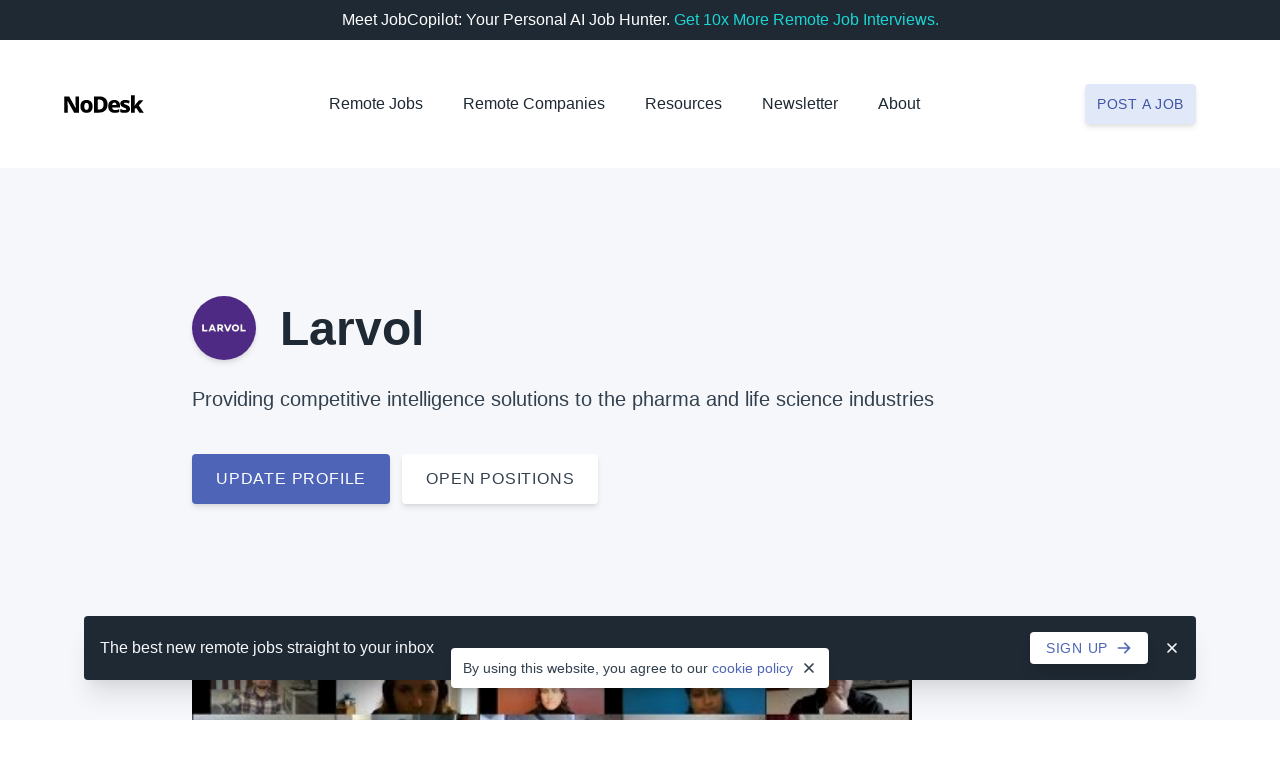

--- FILE ---
content_type: text/html; charset=UTF-8
request_url: https://nodesk.co/remote-companies/larvol/
body_size: 10146
content:
<!doctype html><html lang=en><head><meta charset=utf-8><meta content="IE=Edge" http-equiv=X-UA-Compatible><meta name=viewport content="width=device-width,initial-scale=1"><title>Remote Jobs at Larvol
- NoDesk</title>
<meta name=description content="
  Larvol is hiring remotely. Browse remote jobs at Larvol, learn about their mission, values and culture, and hiring process. Larvol - Providing competitive intelligence solutions to the pharma and life science industries.
"><link rel=canonical href=https://nodesk.co/remote-companies/larvol/><link rel=search href=/remote-jobs/opensearch.xml type=application/opensearchdescription+xml title="Remote Jobs search on NoDesk"><link rel=preload as=style href=/css/lite-yt-embed.min.07470f40107c333a8a521c90566a764131301a2cd9ba7cd8177f71cde47a3a51.css><link rel=stylesheet href=/css/lite-yt-embed.min.07470f40107c333a8a521c90566a764131301a2cd9ba7cd8177f71cde47a3a51.css><link rel=preload as=style href=/css/tachyons.min.4415613789972485899dedc81b3d45b8134fa8d19c06e1469ae001103234796d.css><link rel=preload as=style href=/css/app.min.c083051afaf32596afee323a8d4b57301a11bf25a22f255fade5dcade60428ad.css><link rel=stylesheet href=/css/tachyons.min.4415613789972485899dedc81b3d45b8134fa8d19c06e1469ae001103234796d.css><link rel=stylesheet href=/css/app.min.c083051afaf32596afee323a8d4b57301a11bf25a22f255fade5dcade60428ad.css><link rel=apple-touch-icon sizes=180x180 href=/icons/apple-touch-icon.0d9ed4deb1fa4dc7d349020af0ce0743b7e7ae6168486680edcf481025c1e9f6.png><link rel=icon type=image/png sizes=32x32 href=/icons/favicon-32x32.90a6465c202e32ff8cf75a57ba8fc7882aa7176a60177dcaf245613ff9daa529.png><link rel=icon type=image/png sizes=16x16 href=/icons/favicon-16x16.d7b50d2e1b4868b415618141621adf1ee8acc415eeb13dd3fd5b6c2a090c2570.png><link rel=icon href=/icons/favicon.b7d1c1d91e0100606f71b1094d122f0c5711ff50ee99080e547e5af75b4b8209.ico><meta name=theme-color content="#4C63B6"><meta property="og:type" content="website"><meta property="og:site_name" content="NoDesk"><meta property="og:title" content="
  Remote Jobs at Larvol
"><meta property="og:description" content="
  Larvol is hiring remotely. Browse remote jobs at Larvol, learn about their mission, values and culture, and hiring process. Larvol - Providing competitive intelligence solutions to the pharma and life science industries.
"><meta property="og:image" content="
	https://nodesk.co/remote-companies/assets/logos/larvol.6b3f48fcb7cc114921cc64b7fda01cfd12e530a5db03401d13acc0de68ecc573.jpg
"><meta property="og:url" content="https://nodesk.co/remote-companies/larvol/"><meta name=twitter:card content="summary"><meta name=twitter:site content="nodeskco"><meta name=twitter:creator content="@3reps"><meta name=twitter:dnt content="on"><meta name=google-adsense-account content="ca-pub-7212516916269054"><script>window.minimalAnalytics={trackingId:"G-Z7DMWXBXEH",autoTrack:!0}</script><script async src=/js/google-analytics.min.e5b48614096db3a7c6d2167a8db691c27d8e2249890b982a10a7e3055e7b31e6.js></script></head><body><div class="flex justify-center bg-grey-900 white f8 ph3 pv2"><div class="flex flex-wrap items-center lh-copy">Meet JobCopilot: Your Personal AI Job Hunter.&nbsp;
<a class="link dim link dim cyan-500 fw5" href=/remote-job-automation/>Get 10x More Remote Job Interviews.
<span class="dn group-hover-inline" aria-hidden=true><svg class="v-mid h1 w1" viewBox="0 0 20 20" fill="currentcolor"><path d="M7.293 14.707a1 1 0 010-1.414L10.586 10 7.293 6.707a1 1 0 011.414-1.414l4 4a1 1 0 010 1.414l-4 4a1 1 0 01-1.414.0z"/></svg>
</span><span class="dn group-hover-inline" aria-hidden=true><svg class="v-mid h1 w1" viewBox="0 0 20 20" fill="currentcolor"><path d="M10.293 5.293a1 1 0 011.414.0l4 4a1 1 0 010 1.414l-4 4a1 1 0 01-1.414-1.414L12.586 11H5a1 1 0 110-2h7.586l-2.293-2.293a1 1 0 010-1.414z"/></svg></span></a></div></div><nav class="bg-white ph5 ph8-s pv6 z-max"><div class="center-l mw15-l"><div class="flex-ns items-center-ns relative z-3"><div class="flex justify-between navbar-logo"><a class="db flex flex-row link dim navbar-item relative" href=/ title="NoDesk logo"><svg class="w11" fill="1f2933" height="62" width="278" viewBox="0 0 278 62"><path d="m52.381 61h-17.38L12.249 19.683h-.316c.1053 2.2647.2107 4.7927.316 7.584.158 2.7387.2897 5.293.395 7.663V61h-12.008V4.594h17.301L40.61 45.437h.237c-.1053-2.2647-.2107-4.6873-.316-7.268-.1053-2.6333-.1843-5.1087-.237-7.426V4.594h12.087zm47.1821-21.804c0 7.268-1.9223 12.8507-5.767 16.748-3.792 3.8973-9.006 5.846-15.642 5.846-4.108.0-7.7683-.869-10.981-2.607-3.16-1.7907-5.6616-4.345-7.505-7.663-1.7906-3.3707-2.686-7.4787-2.686-12.324.0-7.1627 1.896-12.6663 5.688-16.511 3.8447-3.8973 9.085-5.846 15.721-5.846 4.108.0 7.742.869 10.902 2.607 3.2127 1.738 5.7144 4.266 7.505 7.584 1.8434 3.318 2.765 7.3733 2.765 12.166zm-29.072.0c0 4.0553.6057 7.1363 1.817 9.243 1.2114 2.054 3.2127 3.081 6.004 3.081 2.7387.0 4.7137-1.027 5.925-3.081 1.2114-2.1067 1.817-5.1877 1.817-9.243.0-4.0027-.6056-7.0047-1.817-9.006-1.2113-2.054-3.2126-3.081-6.004-3.081-2.7386.0-4.7136 1.027-5.925 3.081-1.2113 2.0013-1.817 5.0033-1.817 9.006zm80.8919-7.268c0 6.478-1.211 11.8763-3.634 16.195-2.422 4.266-5.898 7.4787-10.428 9.638-4.529 2.1593-9.927 3.239-16.195 3.239h-16.985v-56.406h18.565c8.954.0 15.958 2.34366 21.014 7.031 5.109 4.6347 7.663 11.4023 7.663 20.303zm-13.904.474c0-5.7407-1.211-9.9803-3.634-12.719-2.422-2.7387-6.004-4.108-10.744-4.108h-5.53V49.94h4.345c5.32.0 9.243-1.4483 11.771-4.345 2.528-2.9493 3.792-7.347 3.792-13.193zm37.155-15.563c6.109.0 10.954 1.6853 14.536 5.056 3.581 3.318 5.372 8.216 5.372 14.694v6.162h-27.413c.105 2.844 1.027 5.1087 2.765 6.794s4.213 2.528 7.426 2.528c2.738.0 5.24-.2633 7.505-.79 2.317-.5267 4.687-1.3693 7.11-2.528v9.875c-2.16 1.106-4.451 1.896-6.873 2.37-2.37.5267-5.32.79-8.848.79-4.372.0-8.269-.79-11.692-2.37-3.371-1.58-6.031-4.0027-7.979-7.268-1.896-3.318-2.844-7.505-2.844-12.561.0-5.1087.869-9.3483 2.607-12.719s4.16-5.8723 7.268-7.505c3.16-1.6853 6.846-2.528 11.06-2.528zm.237 9.243c-2.054.0-3.766.6583-5.135 1.975-1.317 1.264-2.107 3.2917-2.37 6.083h14.931c-.053-2.2647-.685-4.1607-1.896-5.688-1.212-1.58-3.055-2.37-5.53-2.37zm54.315 21.804c0 4.266-1.501 7.663-4.503 10.191-2.949 2.4753-7.584 3.713-13.904 3.713-3.055.0-5.741-.1843-8.058-.553-2.265-.3687-4.556-1.027-6.873-1.975V48.518c2.528 1.1587 5.161 2.054 7.9 2.686 2.739.5793 5.056.869 6.952.869 2.001.0 3.45-.2633 4.345-.79s1.343-1.264 1.343-2.212c0-.6847-.237-1.2903-.711-1.817-.421-.5267-1.317-1.106-2.686-1.738-1.317-.6847-3.292-1.58-5.925-2.686-2.581-1.106-4.714-2.2383-6.399-3.397-1.633-1.1587-2.87-2.528-3.713-4.108-.79-1.6327-1.185-3.6603-1.185-6.083.0-4.108 1.58-7.189 4.74-9.243 3.213-2.1067 7.452-3.16 12.719-3.16 2.791.0 5.425.2897 7.9.869s5.03 1.4747 7.663 2.686l-3.792 9.006c-2.159-.948-4.266-1.7117-6.32-2.291-2.001-.5793-3.818-.869-5.451-.869-3.055.0-4.582.79-4.582 2.37.0.5793.211 1.1323.632 1.659.474.474 1.343 1.0007 2.607 1.58 1.317.5793 3.213 1.3957 5.688 2.449 2.475 1.0007 4.582 2.0803 6.32 3.239 1.738 1.106 3.055 2.4753 3.95 4.108s1.343 3.713 1.343 6.241zm16.579-46.926004V26.319c0 1.6853-.079 3.476-.237 5.372-.105 1.8433-.263 3.634-.474 5.372h.237c.685-1.0533 1.448-2.1857 2.291-3.397.895-1.2113 1.764-2.3173 2.607-3.318l11.06-12.719h14.852l-16.195 18.644L277.128 61h-15.247l-11.139-16.59-4.977 3.871V61h-13.351v-60.040004z"/></svg>
</a><a role=button class="dib dn-ns pointer flex flex-column justify-center justify-end navbar-burger" aria-label=menu aria-expanded=false data-target=navigation><div class="bg-grey-700 br2 w6"></div><div class="bg-grey-700 br2 mv1 w6"></div><div class="bg-grey-700 br2 w6"></div></a></div><div id=navigation class="dn br2 flex-ns items-center-ns mt4 mt0-ns navbar-menu pa5 shadow-3 shadow-0-ns"><div class="center-ns flex-ns items-center-ns mb6 mb0-ns mt2-ns"><div class="flex-ns has-dropdown is-hoverable navbar-item nowrap-ns pointer relative bb b--indigo-050 bn-ns"><a class="db link grey-900 f8 fw5-ns dim pv4 pb2-ns pt0-ns relative" href=/remote-jobs/>Remote Jobs</a></div><div class="flex-ns has-dropdown is-hoverable navbar-item nowrap-ns pointer relative bb b--indigo-050 bn-ns ml4-m ml8-l"><a class="db link grey-900 f8 fw5-ns dim pv4 pb2-ns pt0-ns relative" href=/remote-companies/>Remote Companies</a></div><div class="flex-ns has-dropdown is-hoverable navbar-item nowrap-ns pointer relative bb b--indigo-050 bn-ns ml4-m ml8-l"><a class="db link grey-900 f8 fw5-ns navbar-link pv4 pb2-ns pt0-ns relative" role=button>Resources</a><div class="absolute-ns bg-white br2 dn db-ns navbar-dropdown pb3 pv1-ns shadow-4-ns z-2" style=cursor:default><a class="dib f8 link dim grey-900 flex flex-row lh-title link:active navbar-item nowrap-ns pl3 pl5-ns pr10-ns pv2 pv2-ns pointer relative" href=/remote-job-automation/>Automate your Job Search</a><a class="dib f8 link dim grey-900 flex flex-row lh-title link:active navbar-item nowrap-ns pl3 pl5-ns pr10-ns pv2 pv2-ns pointer relative" href=/articles/>Articles</a><a class="dib f8 link dim grey-900 flex flex-row lh-title link:active navbar-item nowrap-ns pl3 pl5-ns pr10-ns pv2 pv2-ns pointer relative" href=/blog/>Blog</a><a class="dib f8 link dim grey-900 flex flex-row lh-title link:active navbar-item nowrap-ns pl3 pl5-ns pr10-ns pv2 pv2-ns pointer relative" href=/books/>Books</a><a class="dib f8 link dim grey-900 flex flex-row lh-title link:active navbar-item nowrap-ns pl3 pl5-ns pr10-ns pv2 pv2-ns pointer relative" href=/newsletter/>Newsletter</a><a class="dib f8 link dim grey-900 flex flex-row lh-title link:active navbar-item nowrap-ns pl3 pl5-ns pr10-ns pv2 pv2-ns pointer relative" href=/remote-jobs/collections/>Remote Job Collections</a><a class="dib f8 link dim grey-900 flex flex-row lh-title link:active navbar-item nowrap-ns pl3 pl5-ns pr10-ns pv2 pv2-ns pointer relative" href=/remote-work/>Remote Work</a><a class="dib f8 link dim grey-900 flex flex-row lh-title link:active navbar-item nowrap-ns pl3 pl5-ns pr10-ns pv2 pv2-ns pointer relative" href=/work-remotely/>Work Remotely</a></div></div><div class="flex-ns has-dropdown is-hoverable navbar-item nowrap-ns pointer relative bb b--indigo-050 bn-ns ml4-m ml8-l"><a class="db link grey-900 f8 fw5-ns dim pv4 pb2-ns pt0-ns relative" href=/newsletter/>Newsletter</a></div><div class="flex-ns has-dropdown is-hoverable navbar-item nowrap-ns pointer relative bb b--indigo-050 bn-ns ml4-m ml8-l"><a class="db link grey-900 f8 fw5-ns navbar-link pv4 pb2-ns pt0-ns relative" role=button>About</a><div class="absolute-ns bg-white br2 dn db-ns navbar-dropdown pb3 pv1-ns shadow-4-ns z-2" style=cursor:default><a class="dib f8 link dim grey-900 flex flex-row lh-title link:active navbar-item nowrap-ns pl3 pl5-ns pr10-ns pv2 pv2-ns pointer relative" href=/about/>About Us</a><a class="dib f8 link dim grey-900 flex flex-row lh-title link:active navbar-item nowrap-ns pl3 pl5-ns pr10-ns pv2 pv2-ns pointer relative" href=/advertise/>Advertise</a><a class="dib f8 link dim grey-900 flex flex-row lh-title link:active navbar-item nowrap-ns pl3 pl5-ns pr10-ns pv2 pv2-ns pointer relative" href=/remote-jobs/new/#testimonials>Testimonials</a><a class="dib f8 link dim grey-900 flex flex-row lh-title link:active navbar-item nowrap-ns pl3 pl5-ns pr10-ns pv2 pv2-ns pointer relative" href=/support/>Support Us</a><a class="dib f8 link dim grey-900 flex flex-row lh-title link:active navbar-item nowrap-ns pl3 pl5-ns pr10-ns pv2 pv2-ns pointer relative" href=https://x.com/nodeskco>Twitter</a><a class="dib f8 link dim grey-900 flex flex-row lh-title link:active navbar-item nowrap-ns pl3 pl5-ns pr10-ns pv2 pv2-ns pointer relative" href=/contact/>Contact Us</a></div></div></div><div class="center mh0-ns flex-ns w-50 w-auto-ns"><div class="db navbar-item relative tc"><a class="db link dim f9 fw5 bg-indigo-500 white bg-indigo-050-ns indigo-600-ns br2 ph2-m pv3-m pa3 shadow-2 tracked-wider ttu" href=/remote-jobs/new/ onclick='trackInternalLink("Nav: Post a Job")'>Post a job</a></div></div></div></div></div></nav><main><article><header class="bg-slanted bg-slanted-grey-050 pb17 pt8 pt13-ns relative"><div class="pb13-l ph5 ph8-s"><div class="center-ns mw13-ns"><div class="flex-ns items-center-ns"><img class="bg-white br-100 h9 h10-ns w9 w10-ns mr6-ns shadow-2" src=/remote-companies/assets/logos/larvol_hu_bef172cd8234e176.jpg srcset=/remote-companies/assets/logos/larvol.6b3f48fcb7cc114921cc64b7fda01cfd12e530a5db03401d13acc0de68ecc573_hu_bef172cd8234e176.jpg alt="Larvol logo"><h1 class="f3 f2-ns grey-900 mb0 mt4 mt0-ns">Larvol</h1></div><h2 class="f6 fw4 grey-800 lh-copy mb8 mt2 mt6-ns">Providing competitive intelligence solutions to the pharma and life science industries</h2><a class="dib link dim white f8 fw5 bg-indigo-500 br2 mr2 mr3-s mr3-ns pa3 pa4-s ph6-ns pv4-ns shadow-2 tracked-wider ttu" href=/remote-companies/update/ onclick='trackInternalLink("CTA: Update Company Profile")' rel=noopener target=_blank>Update profile
</a><a class="dib link dim grey-800 f8 fw5 bg-white br2 pa3 pa4-s ph6-ns pv4-ns shadow-2 tracked-wider ttu" href=#open-positions><span class="dn-s dn-ns">Remote jobs</span>
<span class="dn db-s db-ns">Open positions</span></a></div></div></header><div class="ph5 ph8-s"><div class="center-ns mw13-ns nt13 nt17-l"><figure class=ma0><lite-youtube videoid=3vzcLJqd7l8 params="origin=https://nodesk.co/controls=0&iv_load_policy=3&modestbranding=1&playsinline=1&rel=0&enablejsapi=1" style="background-image: url('https://i.ytimg.com/vi/3vzcLJqd7l8/hqdefault.jpg');"></lite-youtube><figcaption class="f9 grey-800 mb0 mt2"><a class="link dim indigo-500" href="https://www.youtube.com/watch?v=3vzcLJqd7l8" rel=noopener target=_blank>Larvol
</a>on YouTube</figcaption></figure></div></div><div class="ph5 ph8-s"><div class="cf center-ns mw13-ns pb13-ns pv10"><section class="fr w-100 w-25-ns"><section class="mb6 mb7-ns"><h3 class="f9 fw5 indigo-500 mb3 mt0 tracked-wider ttu">Culture</h3><p class="f8 grey-800 lh-title mv0">Remote-First</p></section><section class="mb6 mb7-ns"><h3 class="f9 fw5 indigo-500 mb3 mt0 tracked-wider ttu">Website</h3><a class="dib link dim grey-800 f8 mv0" href="https://www.larvol.com/?ref=nodesk" rel=noopener target=_blank>www.larvol.com</a></section><section class="mb6 mb7-ns"><h3 class="f9 fw5 indigo-500 mb2 mt0 tracked-wider ttu">Profiles</h3><div class=dib><a class="link dim grey-500 dib h5 w5 mr3 mr1-ns mv1" href="https://linkedin.com/company/larvol/?ref=nodesk" rel="noopener nofollow" target=_blank><svg class="br2" fill="#fff" viewBox="0 0 512 512"><title>LinkedIn</title><rect fill="currentcolor" height="512" width="512"/><circle cx="142" cy="138" r="37"/><path stroke="#fff" stroke-width="66" d="m244 194v198M142 194v198"/><path d="m276 282c0-20 13-40 36-40 24 0 33 18 33 45v105h66V279c0-61-32-89-76-89-34 0-51 19-59 32"/></svg>
</a><a class="link dim grey-500 dib h5 w5 mr3 mr1-ns mv1" href="https://x.com/larvol?ref=nodesk" rel="noopener nofollow" target=_blank><svg class="br2" viewBox="0 0 512 512"><title>Twitter</title><rect fill="currentcolor" height="512" width="512"/><path fill="#fff" d="m437 152a72 72 0 01-40 12 72 72 0 0032-40 72 72 0 01-45 17 72 72 0 00-122 65 2e2 2e2.0 01-145-74 72 72 0 0022 94 72 72 0 01-32-7 72 72 0 0056 69 72 72 0 01-32 1 72 72 0 0067 50A2e2 2e2.0 0193 368a2e2 2e2.0 00309-179 2e2 2e2.0 0035-37"/></svg></a></div></section><section><div class="inline-flex items-center"><span class=mr2><svg class="cyan-100 db h6 w6" fill="currentcolor" viewBox="0 0 20 20"><circle fill="hsl(184, 90%, 34%)" cx="10" cy="10" r="5"/><path fill-rule="evenodd" d="M6.267 3.455a3.066 3.066.0 001.745-.723 3.066 3.066.0 013.976.0 3.066 3.066.0 001.745.723 3.066 3.066.0 012.812 2.812c.051.643.304 1.254.723 1.745a3.066 3.066.0 010 3.976 3.066 3.066.0 00-.723 1.745 3.066 3.066.0 01-2.812 2.812 3.066 3.066.0 00-1.745.723 3.066 3.066.0 01-3.976.0 3.066 3.066.0 00-1.745-.723 3.066 3.066.0 01-2.812-2.812 3.066 3.066.0 00-.723-1.745 3.066 3.066.0 010-3.976 3.066 3.066.0 00.723-1.745 3.066 3.066.0 012.812-2.812zm7.44 5.252a1 1 0 00-1.414-1.414L9 10.586 7.707 9.293a1 1 0 00-1.414 1.414l2 2a1 1 0 001.414.0l4-4z"/></svg></span><p class="f8 grey-800 mv0">Verified profile</p></div></section></section><section class="fl grey-800 center-l measure-wide-s measure-wide-l mt8 mt0-ns w-100 w-60-m w-75-l"><p class="f8 lh-relaxed mb6 mt0">Larvol provides SaaS solutions that support competitive intelligence, business intelligence, and medical communications departments in the pharmaceutical and biotech industry. Our products include secondary competitive intelligence reports, thought leader tracking, and conference planning solutions.</p><p class="f8 lh-relaxed mb6 mt0">To keep you at the forefront of clinical and industry developments, Larvol curates pharmaceutical and biotech competitive intelligence using a proven combination of broad therapeutic-area expertise and technological innovation. Our team of MDs and PhDs collates data from over 25,000 sources and distills the most relevant findings into concise reports that provide real-time insights and time-saving analysis. Our global team is comprised of professionals with expertise in all major therapeutic areas, with a special focus on oncology, inflammation, cardiovascular, and CNS. We are a valued partner to numerous Fortune 500 companies as well as small and mid-size pharma and biotech enterprises.</p></section></div></div><section class="bg-slanted bg-slanted-grey-050 pv10 pv13-ns relative"><div class="ph5 ph8-s"><section class="cf mw13-m mw14-l center-ns"><h2 class="f5 f4-ns fw6 grey-900 lh-title mb4 mt0">Our Values</h2><h3 class="f7 fw4 grey-800 lh-relaxed measure-wide mv0">These are the values we live by at Larvol.</h3><div class="flex flex-wrap nl4-s nl4-ns nr4-s nr4-ns"><article class="fl flex mt10 ph4-s ph4-ns w-100 w-50-s w-third-ns"><div class="link flex flex-column"><span class="bg-indigo-050 br-100 h9 w9 inline-flex items-center justify-center mb6 shadow-2"><svg class="indigo-500 h7 w7" fill="currentcolor" viewBox="0 0 20 20"><path fill-rule="evenodd" d="M5 2a1 1 0 011 1v1h1a1 1 0 010 2H6v1A1 1 0 014 7V6H3a1 1 0 010-2h1V3a1 1 0 011-1zm0 10a1 1 0 011 1v1h1a1 1 0 110 2H6v1a1 1 0 11-2 0v-1H3a1 1 0 110-2h1v-1a1 1 0 011-1zM12 2a1 1 0 01.967.744L14.146 7.2 17.5 9.134a1 1 0 010 1.732l-3.354 1.935-1.18 4.455a1 1 0 01-1.933.0L9.854 12.8 6.5 10.866a1 1 0 010-1.732l3.354-1.935 1.18-4.455A1 1 0 0112 2z"/></svg></span><h3 class="f6 fw6 grey-900 lh-title mb2 mt0">Innovation</h3><p class="flex-auto f8 fw4 grey-800 lh-relaxed mv0"></p></div></article><article class="fl flex mt10 ph4-s ph4-ns w-100 w-50-s w-third-ns"><div class="link flex flex-column"><span class="bg-indigo-050 br-100 h9 w9 inline-flex items-center justify-center mb6 shadow-2"><svg class="indigo-500 h7 w7" fill="currentcolor" viewBox="0 0 20 20"><path fill-rule="evenodd" d="M5 2a1 1 0 011 1v1h1a1 1 0 010 2H6v1A1 1 0 014 7V6H3a1 1 0 010-2h1V3a1 1 0 011-1zm0 10a1 1 0 011 1v1h1a1 1 0 110 2H6v1a1 1 0 11-2 0v-1H3a1 1 0 110-2h1v-1a1 1 0 011-1zM12 2a1 1 0 01.967.744L14.146 7.2 17.5 9.134a1 1 0 010 1.732l-3.354 1.935-1.18 4.455a1 1 0 01-1.933.0L9.854 12.8 6.5 10.866a1 1 0 010-1.732l3.354-1.935 1.18-4.455A1 1 0 0112 2z"/></svg></span><h3 class="f6 fw6 grey-900 lh-title mb2 mt0">Customer Commitment</h3><p class="flex-auto f8 fw4 grey-800 lh-relaxed mv0"></p></div></article><article class="fl flex mt10 ph4-s ph4-ns w-100 w-50-s w-third-ns"><div class="link flex flex-column"><span class="bg-indigo-050 br-100 h9 w9 inline-flex items-center justify-center mb6 shadow-2"><svg class="indigo-500 h7 w7" fill="currentcolor" viewBox="0 0 20 20"><path fill-rule="evenodd" d="M5 2a1 1 0 011 1v1h1a1 1 0 010 2H6v1A1 1 0 014 7V6H3a1 1 0 010-2h1V3a1 1 0 011-1zm0 10a1 1 0 011 1v1h1a1 1 0 110 2H6v1a1 1 0 11-2 0v-1H3a1 1 0 110-2h1v-1a1 1 0 011-1zM12 2a1 1 0 01.967.744L14.146 7.2 17.5 9.134a1 1 0 010 1.732l-3.354 1.935-1.18 4.455a1 1 0 01-1.933.0L9.854 12.8 6.5 10.866a1 1 0 010-1.732l3.354-1.935 1.18-4.455A1 1 0 0112 2z"/></svg></span><h3 class="f6 fw6 grey-900 lh-title mb2 mt0">Autonomy</h3><p class="flex-auto f8 fw4 grey-800 lh-relaxed mv0"></p></div></article><article class="fl flex mt10 ph4-s ph4-ns w-100 w-50-s w-third-ns"><div class="link flex flex-column"><span class="bg-indigo-050 br-100 h9 w9 inline-flex items-center justify-center mb6 shadow-2"><svg class="indigo-500 h7 w7" fill="currentcolor" viewBox="0 0 20 20"><path fill-rule="evenodd" d="M5 2a1 1 0 011 1v1h1a1 1 0 010 2H6v1A1 1 0 014 7V6H3a1 1 0 010-2h1V3a1 1 0 011-1zm0 10a1 1 0 011 1v1h1a1 1 0 110 2H6v1a1 1 0 11-2 0v-1H3a1 1 0 110-2h1v-1a1 1 0 011-1zM12 2a1 1 0 01.967.744L14.146 7.2 17.5 9.134a1 1 0 010 1.732l-3.354 1.935-1.18 4.455a1 1 0 01-1.933.0L9.854 12.8 6.5 10.866a1 1 0 010-1.732l3.354-1.935 1.18-4.455A1 1 0 0112 2z"/></svg></span><h3 class="f6 fw6 grey-900 lh-title mb2 mt0">Transparency</h3><p class="flex-auto f8 fw4 grey-800 lh-relaxed mv0"></p></div></article><article class="fl flex mt10 ph4-s ph4-ns w-100 w-50-s w-third-ns"><div class="link flex flex-column"><span class="bg-indigo-050 br-100 h9 w9 inline-flex items-center justify-center mb6 shadow-2"><svg class="indigo-500 h7 w7" fill="currentcolor" viewBox="0 0 20 20"><path fill-rule="evenodd" d="M5 2a1 1 0 011 1v1h1a1 1 0 010 2H6v1A1 1 0 014 7V6H3a1 1 0 010-2h1V3a1 1 0 011-1zm0 10a1 1 0 011 1v1h1a1 1 0 110 2H6v1a1 1 0 11-2 0v-1H3a1 1 0 110-2h1v-1a1 1 0 011-1zM12 2a1 1 0 01.967.744L14.146 7.2 17.5 9.134a1 1 0 010 1.732l-3.354 1.935-1.18 4.455a1 1 0 01-1.933.0L9.854 12.8 6.5 10.866a1 1 0 010-1.732l3.354-1.935 1.18-4.455A1 1 0 0112 2z"/></svg></span><h3 class="f6 fw6 grey-900 lh-title mb2 mt0">Respect for People</h3><p class="flex-auto f8 fw4 grey-800 lh-relaxed mv0"></p></div></article></div></section></div></section><section class="bg-slanted bg-slanted-grey-900 pv10 pv13-ns relative"><div class="ph5 ph8-s"><div class="cf mw13-ns center-ns"><div class=measure-wide><h2 class="f5 f4-ns fw6 white lh-title mb4 mt0-ns">Benefits and Perks</h2><h3 class="f7 fw4 grey-050 lh-relaxed mb8 mt0">We take care of our people. Being a part of the Larvol
team means:</h3><ul class="list mv0 pl0"><li class="flex items-top lh-copy lh-relaxed-ns mt3"><span class="listIcon-ns mr2"><svg class="cyan-100 db h6 w6" fill="currentcolor" viewBox="0 0 20 20"><circle fill="hsl(184, 90%, 34%)" cx="10" cy="10" r="5"/><path fill-rule="evenodd" d="M10 18a8 8 0 100-16 8 8 0 000 16zm3.707-9.293a1 1 0 00-1.414-1.414L9 10.586 7.707 9.293a1 1 0 00-1.414 1.414l2 2a1 1 0 001.414.0l4-4z"/></svg></span><h4 class="f8 f7-s f7-ns fw4 grey-100 mv0">Potential annual bonus of up to 25%</h4></li><li class="flex items-top lh-copy lh-relaxed-ns mt3"><span class="listIcon-ns mr2"><svg class="cyan-100 db h6 w6" fill="currentcolor" viewBox="0 0 20 20"><circle fill="hsl(184, 90%, 34%)" cx="10" cy="10" r="5"/><path fill-rule="evenodd" d="M10 18a8 8 0 100-16 8 8 0 000 16zm3.707-9.293a1 1 0 00-1.414-1.414L9 10.586 7.707 9.293a1 1 0 00-1.414 1.414l2 2a1 1 0 001.414.0l4-4z"/></svg></span><h4 class="f8 f7-s f7-ns fw4 grey-100 mv0">401(k)</h4></li><li class="flex items-top lh-copy lh-relaxed-ns mt3"><span class="listIcon-ns mr2"><svg class="cyan-100 db h6 w6" fill="currentcolor" viewBox="0 0 20 20"><circle fill="hsl(184, 90%, 34%)" cx="10" cy="10" r="5"/><path fill-rule="evenodd" d="M10 18a8 8 0 100-16 8 8 0 000 16zm3.707-9.293a1 1 0 00-1.414-1.414L9 10.586 7.707 9.293a1 1 0 00-1.414 1.414l2 2a1 1 0 001.414.0l4-4z"/></svg></span><h4 class="f8 f7-s f7-ns fw4 grey-100 mv0">Unlimited Vacation</h4></li></ul></div></div></div></section><section class="ph5 ph8-s"><div class="mw13-ns center-ns pv10 pv13-ns"><h2 class="f5 f4-ns fw6 grey-900 lh-title mb4 mt0-ns"><a id=open-positions>Remote Jobs</a></h2><h3 class="f7 fw4 grey-800 lh-relaxed measure-wide mb2 mt0">Come and join the Larvol team.</h3><div class=pt8><p class="f8 grey-800 lh-relaxed mv0">Sorry, there are no remote job openings at Larvol listed on NoDesk right
now.</p><p class="f8 grey-800 lh-relaxed mb0 mt4">You can
<a class="link dim indigo-500 fw5" href=/newsletter/>sign up</a>
to receive a weekly email with the latest remote jobs.</p><p class="f8 grey-800 lh-relaxed measure-wide mv4">View all remote job listings at teams that are currently hiring.</p><a class="link dim white f9 fw6 bg-indigo-500 br2 inline-flex items-center pa3 ph4 ph6-ns shadow-2 tracked-wider ttu" href=/remote-jobs/>Remote Jobs<svg class="h4 w4 ml2" fill="currentcolor" viewBox="0 0 20 20"><path fill-rule="evenodd" d="M10.293 3.293a1 1 0 011.414.0l6 6a1 1 0 010 1.414l-6 6a1 1 0 01-1.414-1.414L14.586 11H3a1 1 0 110-2h11.586l-4.293-4.293a1 1 0 010-1.414z"/></svg></a></div></div></section></article></main><aside class="bg-slanted bg-slanted-grey-050 pv10 pv13-ns relative"><div class="ph5 ph8-s"><div class="center-ns mw13-m mw14-l"><h2 class="f7 f6-ns fw5 grey-800 lh-title mb7 mb9-ns mt0 ttu tracked-wider">Related companies</h2><div class="flex flex-wrap nl2 nl3-s nl5-ns nr2 nr3-s nr5-ns"><article class="flex mb4 mb6-s mb8-ns ph2 ph3-s ph5-ns w-50 w-25-ns"><a class="link dim bg-white br2 flex-auto shadow-3 ph4 ph6-ns pv6 pv7-s pv8-l" href=/remote-companies/whop/><div><div><img class="bg-white br-100 h8 h9-ns w8 w9-ns lazyload shadow-2" src=/remote-companies/assets/logos/whop_hu_6729a7b13e5a392d.jpg srcset="[data-uri]" data-srcset=/remote-companies/assets/logos/whop.b643a83f50fc4c41a6239a3a9306cd0da381237db602928ab9b616444937978f_hu_6729a7b13e5a392d.jpg alt="Whop logo"></div></div><h2 class="f7 f6-s f6-ns fw6 grey-900 lh-title mb2 mt6">Whop</h2><h3 class="f9 f8-s f8-ns fw4 grey-800 lh-copy mv0">Giving everyone a sustainable income via the internet</h3></a></article><article class="flex mb4 mb6-s mb8-ns ph2 ph3-s ph5-ns w-50 w-25-ns"><a class="link dim bg-white br2 flex-auto shadow-3 ph4 ph6-ns pv6 pv7-s pv8-l" href=/remote-companies/6sense/><div><div><img class="bg-white br-100 h8 h9-ns w8 w9-ns lazyload shadow-2" src=/remote-companies/assets/logos/6sense_hu_e504e69e79bd8c6b.jpg srcset="[data-uri]" data-srcset=/remote-companies/assets/logos/6sense.2374b8df14adf63f8ff4b217a6482d85023575109986cb9c9340a0464210513b_hu_e504e69e79bd8c6b.jpg alt="6sense logo"></div></div><h2 class="f7 f6-s f6-ns fw6 grey-900 lh-title mb2 mt6">6sense</h2><h3 class="f9 f8-s f8-ns fw4 grey-800 lh-copy mv0">Reimagines the way revenue teams create, manage and convert pipeline to revenue</h3></a></article><article class="flex mb4 mb6-s mb8-ns ph2 ph3-s ph5-ns w-50 w-25-ns"><a class="link dim bg-white br2 flex-auto shadow-3 ph4 ph6-ns pv6 pv7-s pv8-l" href=/remote-companies/kodify-media-group/><div><div><img class="bg-white br-100 h8 h9-ns w8 w9-ns lazyload shadow-2" src=/remote-companies/assets/logos/kodify-media-group_hu_6c95635f3f9397df.jpg srcset="[data-uri]" data-srcset=/remote-companies/assets/logos/kodify-media-group.9b71f51ebe6fb0747c919bfb244fc41ba458067a2c3d7c970fc4d0251ec82b37_hu_6c95635f3f9397df.jpg alt="Kodify Media Group logo"></div></div><h2 class="f7 f6-s f6-ns fw6 grey-900 lh-title mb2 mt6">Kodify Media Group</h2><h3 class="f9 f8-s f8-ns fw4 grey-800 lh-copy mv0">Work Hard, Play Harder!</h3></a></article><article class="flex mb4 mb6-s mb8-ns ph2 ph3-s ph5-ns w-50 w-25-ns"><a class="link dim bg-white br2 flex-auto shadow-3 ph4 ph6-ns pv6 pv7-s pv8-l" href=/remote-companies/slab/><div><div><img class="bg-white br-100 h8 h9-ns w8 w9-ns lazyload shadow-2" src=/remote-companies/assets/logos/slab_hu_57ae9f4e0bc66490.jpg srcset="[data-uri]" data-srcset=/remote-companies/assets/logos/slab.e1ed036a52c47a99f4dd36f25c260f9f00bba172a0b6a4d4a4e3d1ddbbe2c5a8_hu_57ae9f4e0bc66490.jpg alt="Slab logo"></div></div><h2 class="f7 f6-s f6-ns fw6 grey-900 lh-title mb2 mt6">Slab</h2><h3 class="f9 f8-s f8-ns fw4 grey-800 lh-copy mv0">Slab helps teams easily create, organize, and discover knowledge across the entire company</h3></a></article><article class="flex mb4 mb6-s mb8-ns ph2 ph3-s ph5-ns w-50 w-25-ns"><a class="link dim bg-white br2 flex-auto shadow-3 ph4 ph6-ns pv6 pv7-s pv8-l" href=/remote-companies/serverless/><div><div><img class="bg-white br-100 h8 h9-ns w8 w9-ns lazyload shadow-2" src=/remote-companies/assets/logos/serverless_hu_9d71f5a30128c30f.png srcset="[data-uri]" data-srcset=/remote-companies/assets/logos/serverless.625013511f9c2097cf810160b4bc3f1cc17d6f0dd546ddda849e30f40578c7d0_hu_9d71f5a30128c30f.png alt="Serverless logo"></div></div><h2 class="f7 f6-s f6-ns fw6 grey-900 lh-title mb2 mt6">Serverless</h2><h3 class="f9 f8-s f8-ns fw4 grey-800 lh-copy mv0">All-in-one development & monitoring of auto-scaling apps on AWS Lambda</h3></a></article><article class="flex mb4 mb6-s mb8-ns ph2 ph3-s ph5-ns w-50 w-25-ns"><a class="link dim bg-white br2 flex-auto shadow-3 ph4 ph6-ns pv6 pv7-s pv8-l" href=/remote-companies/khan-academy/><div><div><img class="bg-white br-100 h8 h9-ns w8 w9-ns lazyload shadow-2" src=/remote-companies/assets/logos/khan-academy_hu_9ee1225e0f8a8464.jpg srcset="[data-uri]" data-srcset=/remote-companies/assets/logos/khan-academy.7391f2b5c5cc4e6edcce413e4e2b4836c75017d53db3e941c2e9b4d7e9a7658e_hu_9ee1225e0f8a8464.jpg alt="Khan Academy logo"></div></div><h2 class="f7 f6-s f6-ns fw6 grey-900 lh-title mb2 mt6">Khan Academy</h2><h3 class="f9 f8-s f8-ns fw4 grey-800 lh-copy mv0">You can learn anything. For free. For everyone. Forever.</h3></a></article><article class="flex mb4 mb6-s mb8-ns ph2 ph3-s ph5-ns w-50 w-25-ns"><a class="link dim bg-white br2 flex-auto shadow-3 ph4 ph6-ns pv6 pv7-s pv8-l" href=/remote-companies/simpletexting/><div><div><img class="bg-white br-100 h8 h9-ns w8 w9-ns lazyload shadow-2" src=/remote-companies/assets/logos/simpletexting_hu_d32c18c738f6bc84.jpg srcset="[data-uri]" data-srcset=/remote-companies/assets/logos/simpletexting.4695e3570077f69188510a75d2c90e4a2dab3b71d03cd5f74383ed373781fac3_hu_d32c18c738f6bc84.jpg alt="SimpleTexting logo"></div></div><h2 class="f7 f6-s f6-ns fw6 grey-900 lh-title mb2 mt6">SimpleTexting</h2><h3 class="f9 f8-s f8-ns fw4 grey-800 lh-copy mv0">SMS and text marketing service for companies of all sizes</h3></a></article><article class="flex mb4 mb6-s mb8-ns ph2 ph3-s ph5-ns w-50 w-25-ns"><a class="link dim bg-white br2 flex-auto shadow-3 ph4 ph6-ns pv6 pv7-s pv8-l" href=/remote-companies/launchboom/><div><div><img class="bg-white br-100 h8 h9-ns w8 w9-ns lazyload shadow-2" src=/remote-companies/assets/logos/launchboom_hu_cf08446f03e3761c.jpeg srcset="[data-uri]" data-srcset=/remote-companies/assets/logos/launchboom.0e4560ddc12cdbf4adcf2f09700cf55f70cfabf0add8aec5ec85f2177d110352_hu_cf08446f03e3761c.jpeg alt="LaunchBoom logo"></div></div><h2 class="f7 f6-s f6-ns fw6 grey-900 lh-title mb2 mt6">LaunchBoom</h2><h3 class="f9 f8-s f8-ns fw4 grey-800 lh-copy mv0">We empower the world to build successful brands</h3></a></article></div></div></div></aside><div class="pv8 pv9-ns"><a class="link dim indigo-500 f8 fw5 inline-flex items-center justify-center tracked-wider ttu w-100" href=/remote-companies/><svg class="h4 w4 mr2" fill="currentcolor" viewBox="0 0 20 20"><path fill-rule="evenodd" d="M9.707 16.707a1 1 0 01-1.414.0l-6-6a1 1 0 010-1.414l6-6a1 1 0 011.414 1.414L5.414 9H17a1 1 0 110 2H5.414l4.293 4.293a1 1 0 010 1.414z"/></svg>
View all Remote Companies</a></div><div class="bg-grey-900 pv11 pv13-ns"><div class="center mw6 mw7-s mw8-ns"><h2 class="f5 f4-ns fw6 white lh-title mb4 mt0 tc">Remote Work Starts Here</h2><h3 class="f8 f7-ns fw4 grey-050 lh-relaxed mb9 mt0 tc">Get the best new remote jobs and remote work stories straight to your
inbox.</h3><form action=https://nodesk.substack.com/api/v1/import/form/ method=post rel=noopener target=_blank><input type=hidden name=first_url value=https://nodesk.co/>
<input type=hidden name=first_referrer value=https://nodesk.co/>
<input type=hidden name=current_url value=https://nodesk.co/>
<input type=hidden name=current_referrer value=https://nodesk.co/>
<input type=hidden name=source value=embed>
<input type=email name=email placeholder=yourname@example.com title="Your email address" required class="db w-100 f8 grey-700 bn br2 bg-white input-reset lh-solid mt2 outline-0 pa2 pa3-ns shadow-2">
<button type=submit class="db w-100 f9 f8-ns fw5 white bg-cyan-800 bn br2 dim mt3 mt4-ns pa4 pa5-ns pointer shadow-2 tc ttu tracked-wide" onclick='trackOutboundLink("Newsletter")'>
Sign up now</button></form></div></div><div class="bottom-0 dn fixed newsletter-banner pv8 w-100 z-max"><div class="center-l mw15-l ph5 ph8-s"><div class="bg-grey-900 br2 pa4 shadow-4"><div class="flex items-center justify-between"><div class="flex items-center justify-between w-100"><p class="f9 f8-ns grey-050 lh-copy mv0"><span class=fw5>The best new remote jobs</span>
<span class="db di-s di-ns">straight to your inbox</span></p><div class="flex flex-row items-center justify-center"><a class="link dim indigo-500 fw5 bg-white br2 f9 inline-flex items-center ph4 pv2 shadow-3 tracked-wider ttu" href=https://nodesk.substack.com/subscribe title="Sign Up" onclick='trackInternalLink("Footer: Newsletter Banner")' rel=noopener target=_blank><span class="dn di-ns">Sign up</span><svg class="h4 w4 ml2-ns" fill="currentcolor" viewBox="0 0 20 20"><path fill-rule="evenodd" d="M10.293 3.293a1 1 0 011.414.0l6 6a1 1 0 010 1.414l-6 6a1 1 0 01-1.414-1.414L14.586 11H3a1 1 0 110-2h11.586l-4.293-4.293a1 1 0 010-1.414z"/></svg></a><svg class="grey-050 dim h4 w4 ml4 newsletter-banner-close pointer" fill="currentcolor" viewBox="0 0 20 20"><path fill-rule="evenodd" d="M4.293 4.293a1 1 0 011.414.0L10 8.586l4.293-4.293a1 1 0 111.414 1.414L11.414 10l4.293 4.293a1 1 0 01-1.414 1.414L10 11.414l-4.293 4.293a1 1 0 01-1.414-1.414L8.586 10 4.293 5.707a1 1 0 010-1.414z"/></svg></div></div></div></div></div></div><footer class="bg-grey-050 pv11"><div class="cf center-l mw15-l ph5 ph8-s"><div class="fl w-100 w-60-ns"><div class="fl pr4 pr0-ns w-50"><h2 class="f9 fw6 mb4 mt0 tracked-wide ttu"><a class="link dim grey-900" href=/remote-jobs/>Remote Jobs</a></h2><ul class="list f9 lh-copy mb6 mt0 pl0"><li class=mb2><a class="link dim grey-900" href=/remote-jobs/>All Remote Jobs</a></li><li><a class="link dim grey-900" href=/remote-jobs/new/>Hiring? Post a Job</a></li></ul><div><h3 class="f9 fw5 grey-900 lh-title mb3 mt0">Remote Jobs by Role</h3><ul class="list f9 lh-copy mv0 pl0"><li class=mb2><a class="link dim grey-900" href=/remote-jobs/customer-support/>Customer Support Jobs</a></li><li class=mb2><a class="link dim grey-900" href=/remote-jobs/design/>Design Jobs</a></li><li class=mb2><a class="link dim grey-900" href=/remote-jobs/engineering/>Engineering Jobs</a></li><li class=mb2><a class="link dim grey-900" href=/remote-jobs/entry-level/>Entry-Level Jobs</a></li><li class=mb2><a class="link dim grey-900" href=/remote-jobs/marketing/>Marketing Jobs</a></li><li class=mb2><a class="link dim grey-900" href=/remote-jobs/non-tech/>Non-Tech Jobs</a></li><li class=mb2><a class="link dim grey-900" href=/remote-jobs/operations/>Operations Jobs</a></li><li class=mb2><a class="link dim grey-900" href=/remote-jobs/product/>Product Jobs</a></li><li><a class="link dim grey-900" href=/remote-jobs/sales/>Sales Jobs</a></li></ul></div></div><div class="fl pl4 pl0-ns w-50"><div><h3 class="f9 fw5 grey-900 lh-title mb3 mt0">Remote Jobs by Type</h3><ul class="list f9 lh-copy mv0 pl0"><li class=mb2><a class="link dim grey-900" href=/remote-jobs/contract/>Contract Jobs</a></li><li class=mb2><a class="link dim grey-900" href=/remote-jobs/full-time/>Full-Time Jobs</a></li><li class=mb2><a class="link dim grey-900" href=/remote-jobs/part-time/>Part-Time Jobs</a></li><li><a class="link dim grey-900" href=/remote-jobs/internship/>Internships</a></li></ul></div><div class=mt7><h3 class="f9 fw5 grey-900 lh-title mb3 mt0">Remote Jobs by Location</h3><ul class="list f9 lh-copy mv0 pl0"><li class=mb2><a class="link dim grey-900" href=/remote-jobs/remote-first/>Remote-First Jobs</a></li><li class=mb2><a class="link dim grey-900" href=/remote-jobs/asia/>Remote Jobs in Asia</a></li><li class=mb2><a class="link dim grey-900" href=/remote-jobs/canada/>Remote Jobs in Canada</a></li><li class=mb2><a class="link dim grey-900" href=/remote-jobs/europe/>Remote Jobs in Europe</a></li><li><a class="link dim grey-900" href=/remote-jobs/us/>Remote Jobs in the US</a></li></ul></div><div class=mt7><h3 class="f9 fw5 grey-900 lh-title mb3 mt0">Remote Work Resources</h3><ul class="list f9 lh-copy mv0 pl0"><li class=mb2><a class="link dim grey-900" href=/remote-job-automation/>Automate your Job Search</a><li class=mb2><a class="link dim grey-900" href=/remote-jobs/collections/>Job Collections</a></li><li class=mb2><a class="link dim grey-900" href=/newsletter/>Job Alerts</a></li><li class=mb2><a class="link dim grey-900" href=/remote-work/>Remote Job Boards</a></li><li><a class="link dim grey-900" href=/articles/remote-work/>Remote Work Articles</a></li></ul></div></div></div><div class="fl mt7 mt0-ns w-100 w-30-ns"><div class="fl fn-ns pr4 pr0-ns w-50 w-100-ns"><h2 class="f9 fw6 mb4 mt0 tracked-wide ttu"><a class="link dim grey-900" href=/remote-companies/>Remote Companies</a></h2><ul class="list f9 lh-copy mv0 pl0"><li class=mb2><a class="link dim grey-900" href=/remote-companies/>All Remote Companies</a></li><li><a class="link dim grey-900" href=/remote-companies/new/>Create Company Profile</a></li></ul></div><div class="fl fn-ns mt7-ns pl4 pl0-ns w-50 w-100-ns"><h2 class="f9 fw6 mb4 mt0 tracked-wide ttu"><a class="link dim grey-900" href=/work-remotely/>Resources</a></h2><ul class="list f9 lh-copy mv0 pl0"><li class=mb2><a class="link dim grey-900" href=/articles/>Articles</a></li><li class=mb2><a class="link dim grey-900" href=/blog/>Blog</a></li><li class=mb2><a class="link dim grey-900" href=/books/>Books</a></li><li class=mb2><a class="link dim grey-900" href=/newsletter/>Newsletter</a></li><li><a class="link dim grey-900" href=/work-remotely/>Work Remotely</a></li></ul></div></div><div class="fl mt7 mt0-ns w-100 w-10-ns"><h2 class="f9 fw6 mb4 mt0 tracked-wide ttu"><a class="link dim grey-900" href=/about/>NoDesk</a></h2><ul class="list f9 lh-copy mv0 pl0"><li class=mb2><a class="link dim grey-900" href=/about/>About Us</a></li><li class=mb2><a class="link dim grey-900" href=/advertise/>Advertise</a></li><li class=mb2><a class="link dim grey-900" href=/remote-jobs/new/#testimonials>Testimonials</a></li><li class=mb2><a class="link dim grey-900" href=/support/>Support Us</a></li><li class=mb2><a class="link dim grey-900" href=https://x.com/nodeskco rel=noopener target=_blank>Twitter</a></li><li><a class="link dim grey-900" href=/contact/>Contact</a></li></ul></div><div class="fl w-100"><div class="flex-ns flex-row-ns justify-between-ns mb6-ns mt10-ns"><div class="mb4 mb0-ns mt8 mt0-ns"><a class="db link dim grey-900 mb2 layload" href=https://nodesk.co/><svg class="w11" fill="1f2933" height="62" width="278" viewBox="0 0 278 62"><path d="m52.381 61h-17.38L12.249 19.683h-.316c.1053 2.2647.2107 4.7927.316 7.584.158 2.7387.2897 5.293.395 7.663V61h-12.008V4.594h17.301L40.61 45.437h.237c-.1053-2.2647-.2107-4.6873-.316-7.268-.1053-2.6333-.1843-5.1087-.237-7.426V4.594h12.087zm47.1821-21.804c0 7.268-1.9223 12.8507-5.767 16.748-3.792 3.8973-9.006 5.846-15.642 5.846-4.108.0-7.7683-.869-10.981-2.607-3.16-1.7907-5.6616-4.345-7.505-7.663-1.7906-3.3707-2.686-7.4787-2.686-12.324.0-7.1627 1.896-12.6663 5.688-16.511 3.8447-3.8973 9.085-5.846 15.721-5.846 4.108.0 7.742.869 10.902 2.607 3.2127 1.738 5.7144 4.266 7.505 7.584 1.8434 3.318 2.765 7.3733 2.765 12.166zm-29.072.0c0 4.0553.6057 7.1363 1.817 9.243 1.2114 2.054 3.2127 3.081 6.004 3.081 2.7387.0 4.7137-1.027 5.925-3.081 1.2114-2.1067 1.817-5.1877 1.817-9.243.0-4.0027-.6056-7.0047-1.817-9.006-1.2113-2.054-3.2126-3.081-6.004-3.081-2.7386.0-4.7136 1.027-5.925 3.081-1.2113 2.0013-1.817 5.0033-1.817 9.006zm80.8919-7.268c0 6.478-1.211 11.8763-3.634 16.195-2.422 4.266-5.898 7.4787-10.428 9.638-4.529 2.1593-9.927 3.239-16.195 3.239h-16.985v-56.406h18.565c8.954.0 15.958 2.34366 21.014 7.031 5.109 4.6347 7.663 11.4023 7.663 20.303zm-13.904.474c0-5.7407-1.211-9.9803-3.634-12.719-2.422-2.7387-6.004-4.108-10.744-4.108h-5.53V49.94h4.345c5.32.0 9.243-1.4483 11.771-4.345 2.528-2.9493 3.792-7.347 3.792-13.193zm37.155-15.563c6.109.0 10.954 1.6853 14.536 5.056 3.581 3.318 5.372 8.216 5.372 14.694v6.162h-27.413c.105 2.844 1.027 5.1087 2.765 6.794s4.213 2.528 7.426 2.528c2.738.0 5.24-.2633 7.505-.79 2.317-.5267 4.687-1.3693 7.11-2.528v9.875c-2.16 1.106-4.451 1.896-6.873 2.37-2.37.5267-5.32.79-8.848.79-4.372.0-8.269-.79-11.692-2.37-3.371-1.58-6.031-4.0027-7.979-7.268-1.896-3.318-2.844-7.505-2.844-12.561.0-5.1087.869-9.3483 2.607-12.719s4.16-5.8723 7.268-7.505c3.16-1.6853 6.846-2.528 11.06-2.528zm.237 9.243c-2.054.0-3.766.6583-5.135 1.975-1.317 1.264-2.107 3.2917-2.37 6.083h14.931c-.053-2.2647-.685-4.1607-1.896-5.688-1.212-1.58-3.055-2.37-5.53-2.37zm54.315 21.804c0 4.266-1.501 7.663-4.503 10.191-2.949 2.4753-7.584 3.713-13.904 3.713-3.055.0-5.741-.1843-8.058-.553-2.265-.3687-4.556-1.027-6.873-1.975V48.518c2.528 1.1587 5.161 2.054 7.9 2.686 2.739.5793 5.056.869 6.952.869 2.001.0 3.45-.2633 4.345-.79s1.343-1.264 1.343-2.212c0-.6847-.237-1.2903-.711-1.817-.421-.5267-1.317-1.106-2.686-1.738-1.317-.6847-3.292-1.58-5.925-2.686-2.581-1.106-4.714-2.2383-6.399-3.397-1.633-1.1587-2.87-2.528-3.713-4.108-.79-1.6327-1.185-3.6603-1.185-6.083.0-4.108 1.58-7.189 4.74-9.243 3.213-2.1067 7.452-3.16 12.719-3.16 2.791.0 5.425.2897 7.9.869s5.03 1.4747 7.663 2.686l-3.792 9.006c-2.159-.948-4.266-1.7117-6.32-2.291-2.001-.5793-3.818-.869-5.451-.869-3.055.0-4.582.79-4.582 2.37.0.5793.211 1.1323.632 1.659.474.474 1.343 1.0007 2.607 1.58 1.317.5793 3.213 1.3957 5.688 2.449 2.475 1.0007 4.582 2.0803 6.32 3.239 1.738 1.106 3.055 2.4753 3.95 4.108s1.343 3.713 1.343 6.241zm16.579-46.926004V26.319c0 1.6853-.079 3.476-.237 5.372-.105 1.8433-.263 3.634-.474 5.372h.237c.685-1.0533 1.448-2.1857 2.291-3.397.895-1.2113 1.764-2.3173 2.607-3.318l11.06-12.719h14.852l-16.195 18.644L277.128 61h-15.247l-11.139-16.59-4.977 3.871V61h-13.351v-60.040004z"/></svg></a><p class="f9 grey-900 mv0">Where everyone works remote</p></div><div class="dn flex-ns items-center-ns"><p class="f9 grey-900 mv0 pr2-ns">Hire humans not resources</p><a class="db link dim white f9 fw5 bg-indigo-500 br2 pa2 pa3-ns tracked-wider ttu" href=/remote-jobs/new/ onclick='trackInternalLink("Footer: Post a Job")'>Post a Job</a></div></div><p class="dib f9 grey-700 mv0 tc center">© 2015-2026 NoDesk |
<a class="link dim grey-700" href=/legal/>Legal</a></p></div></div></footer><div class="rainbow pb3 w-100"></div><script defer src=/js/nav.min.c64a2f662a1596a96b85a19daacfc09aa9a970ca977bcec3cc44bf87d5a6f9b8.js></script><script src=/js/lazysizes.min.js async></script><script defer src=/js/newsletter-banner.min.4b818e355849a7dfb2ece8b30612d2af04ccc5efe19b0fd186508be16c999bff.js></script><script defer src=/js/smooth-scrolling.min.a1f309292ad225abdeb48f2e235d7fe714c0cbd35817bfc0a90ae83f9328834f.js></script><script>setTimeout(e=>{const t=document.createElement("script");t.src="/js/lite-yt-embed.min.38ae7880aa47802299e0b4fd7c0f8632628c4ed47f478ddc6e38a1be35adc0b4.js",document.head.append(t)},1e3)</script><script type=application/ld+json>{"@context":"https://schema.org/","@type":"Organization","name":"Larvol","url":"https://www.larvol.com/","logo":"https://nodesk.co/remote-companies/assets/logos/larvol.6b3f48fcb7cc114921cc64b7fda01cfd12e530a5db03401d13acc0de68ecc573.jpg","sameAs":["https://linkedin.com/company/larvol","https://x.com/larvol"]}</script><div class="bottom-2 cookie-banner dn fixed left-0 right-0 tc z-max"><div class="bg-white br2 dib f10 f9-s f9-ns pa3 shadow-2"><div class="grey-800 inline-flex items-center justify-center"><p class=mv0>By using this website, you agree to our
<a class="dib link dim indigo-500 fw5" href=/legal/>cookie policy</a></p><svg class="cookie-banner-close dim h4 w4 ml2 pointer" fill="currentcolor" viewBox="0 0 20 20"><path fill-rule="evenodd" d="M4.293 4.293a1 1 0 011.414.0L10 8.586l4.293-4.293a1 1 0 111.414 1.414L11.414 10l4.293 4.293a1 1 0 01-1.414 1.414L10 11.414l-4.293 4.293a1 1 0 01-1.414-1.414L8.586 10 4.293 5.707a1 1 0 010-1.414z"/></svg></div></div></div><script defer src=/js/cookie-banner.min.5bb8caf2bed1d6b134da234684f0729eda79089265808e16d0e3abf1e768dde2.js></script></body></html>